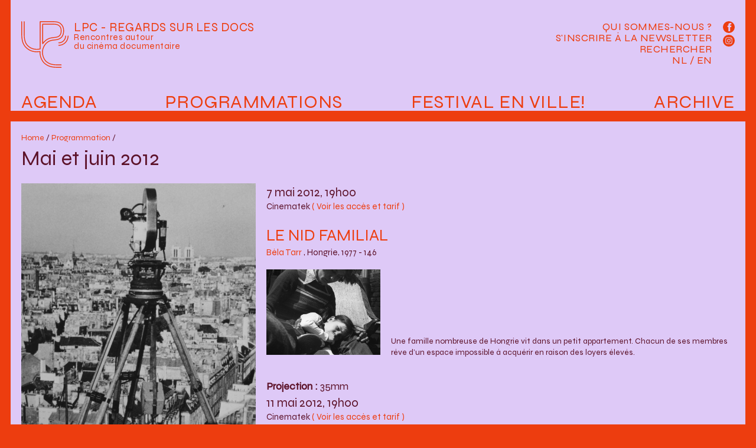

--- FILE ---
content_type: text/html; charset=utf-8
request_url: http://www.leptitcine.be/-Mai-et-juin-2012-
body_size: 22678
content:


    <!DOCTYPE html>
<html lang="fr">
    <head>
        <meta charset="utf-8">
        <meta name="viewport" content="width=device-width, initial-scale=1.0">
        <title>LPC - Regards sur les docs : Mai et juin 2012 </title>

        <meta name="description" content="LPC - Regards sur les docs est une structure qui oeuvre au développement des publics pour le cinéma documentaire.">
        <meta name="keywords" content="cinema, Bruxelles, movie, documentary, documentaire, film, projection, arenberg">

        <meta property="og:url" content="http://www.leptitcine.be">
        <meta property="og:type" content="website" />
        <meta property="og:title" content="LPC - Regards sur les docs">
        <meta property="og:description" content="LPC - Regards sur les docs est une structure qui oeuvre au développement des publics pour le cinéma documentaire.">
        <meta property="og:image" content ="http://www.leptitcine.be/local/cache-vignettes/L224xH220/siteon0-d37bd.png?1720173976">

        <link rel="alternate" type="application/rss+xml" title="Syndiquer tout le site" href="spip.php?page=backend" />
        <meta name="generator" content="SPIP 3.2.19" />


        <link rel="favicon" type="image/svg+xml" href="squelettes/assets/favicons/favicon.svg">
        <link rel="mask-icon" href="squelettes/assets/favicons/favicon.svg" color="#000000">
        <link rel="apple-touch-icon" href="squelettes/assets/favicons/favicon.png">

        <link rel="stylesheet" href="squelettes/assets/syne/stylesheet.css">
        <link rel="stylesheet" href="squelettes/assets/sfw.css">
        <link rel="stylesheet" href="squelettes/assets/main.css?load=1">

        
<!-- insert_head_css --><link rel='stylesheet' type='text/css' media='all' href='plugins-dist/porte_plume/css/barre_outils.css?1692712051' />
<link rel='stylesheet' type='text/css' media='all' href='local/cache-css/cssdyn-css_barre_outils_icones_css-49bfff9f.css?1692997186' />
<script src="prive/javascript/jquery.js?1692712088" type="text/javascript"></script>

<script src="prive/javascript/jquery-migrate-3.0.1.js?1692712088" type="text/javascript"></script>

<script src="prive/javascript/jquery.form.js?1692712088" type="text/javascript"></script>

<script src="prive/javascript/jquery.autosave.js?1692712088" type="text/javascript"></script>

<script src="prive/javascript/jquery.placeholder-label.js?1692712088" type="text/javascript"></script>

<script src="prive/javascript/ajaxCallback.js?1692712088" type="text/javascript"></script>

<script src="prive/javascript/js.cookie.js?1692712088" type="text/javascript"></script>

<script src="prive/javascript/jquery.cookie.js?1692712088" type="text/javascript"></script>
<!-- insert_head --><script type='text/javascript' src='plugins-dist/porte_plume/javascript/jquery.markitup_pour_spip.js?1692712052'></script>
<script type='text/javascript' src='plugins-dist/porte_plume/javascript/jquery.previsu_spip.js?1692712052'></script>
<script type='text/javascript' src='local/cache-js/jsdyn-javascript_porte_plume_start_js-bb89c142.js?1692997186'></script>


        <link rel="stylesheet" href="squelettes/assets/fancybox/jquery.fancybox.css">
        <script src="squelettes/assets/fancybox/jquery.fancybox.pack.js"></script>    
    </head>

    <body id="page-programmation" class="bg-secondary">
        <header id="main-header" class="mx-sm-3 mb-0 mb-sm-3 px-3 bg-third fs-regular color-secondary link-secondary link-hover-primary position-relative lh-1">
            <div id="header-logo" class="py-3 py-md-4">
                <h1>
                    <a href="./">
                        <?xml version="1.0" encoding="utf-8"?>
<svg version="1.1" xmlns="http://www.w3.org/2000/svg" xmlns:xlink="http://www.w3.org/1999/xlink" x="0px" y="0px"
	 viewBox="0 0 261.29 257.58" xml:space="preserve" id="main-logo">
<path d="M207.16,121.9c-1.27,0-2.3-1.03-2.3-2.3c0-1.27,1.03-2.3,2.3-2.3c19.71,0,35.74-16.03,35.74-35.74c0-1.27,1.03-2.3,2.3-2.3
	s2.3,1.03,2.3,2.3C247.49,103.81,229.4,121.9,207.16,121.9"/>
<path d="M207.16,135.7c-1.27,0-2.3-1.03-2.3-2.3c0-1.27,1.03-2.3,2.3-2.3c27.31,0,49.53-22.22,49.53-49.54c0-1.27,1.03-2.3,2.3-2.3
	c1.27,0,2.3,1.03,2.3,2.3C261.29,111.41,237.01,135.7,207.16,135.7"/>
<path d="M120.72,18.43v98.99c3.39-4.23,7.15-8.13,11.22-11.66l0.19-0.16c17.89-14.58,34.72-16.35,49.57-17.91
	c12.77-1.34,22-2.31,29.83-10.94c4.44-5.39,6.92-13.88,6.92-23.83c0-12.53-3.62-21.19-11.4-27.23l-0.16-0.12
	c-8.92-7.3-23.81-7.24-44.42-7.16c-2.36,0.01-4.77,0.02-7.26,0.02H120.72z M118.42,126.68c-0.23,0-0.45-0.03-0.68-0.1
	c-0.97-0.3-1.62-1.19-1.62-2.2V16.13c0-1.27,1.03-2.3,2.3-2.3h36.79c2.48,0,4.89-0.01,7.23-0.02c21.58-0.09,37.16-0.15,47.35,8.18
	l0.11,0.09c8.96,6.97,13.15,16.78,13.15,30.84c0,11.01-2.86,20.55-8.04,26.84c-9.07,10.01-20.08,11.16-32.82,12.5
	c-14.22,1.49-30.32,3.19-47.12,16.88l-0.14,0.11c-5.51,4.77-10.43,10.31-14.61,16.42C119.89,126.32,119.17,126.68,118.42,126.68
	 M220.75,243.78c-41.49,0-60.42,0-83.28-18.47c-13.47-11.44-22.5-33.12-22.5-53.96c0-20.39,9.69-40.98,25.92-55.09
	c14.71-11.95,28.7-13.42,42.24-14.84c13.45-1.41,27.34-2.87,38.73-15.52l0.14-0.16c6.59-7.91,10.24-19.57,10.24-32.8
	c0-16.63-5.6-29.44-16.66-38.07C202.84,4.47,185.06,4.53,162.55,4.62h-0.15c-2.33,0.01-4.72,0.02-7.19,0.02h-48.29v148.72
	c0,1.06-0.73,1.98-1.75,2.23c-5.53,1.36-12.09,1.96-21.24,1.96c-24.03,0-40.84-11.73-50.7-21.56C18.5,120.16,13.8,102.23,13.8,62.12
	V2.34c0-1.27,1.03-2.3,2.3-2.3c1.27,0,2.3,1.03,2.3,2.3v59.79c0,38.74,4.41,55.91,18.14,70.67c9.19,9.16,24.93,20.16,47.39,20.16
	c7.8,0,13.58-0.45,18.4-1.43V2.34c0-1.27,1.03-2.3,2.3-2.3h50.59c2.46,0,4.85-0.01,7.17-0.02h0.15c23.42-0.1,41.94-0.15,55.92,11.24
	c12.19,9.52,18.39,23.55,18.39,41.67c0,14.31-4.02,27.01-11.33,35.78l-0.2,0.23c-12.6,13.99-27.39,15.55-41.69,17.05
	c-12.88,1.35-26.19,2.75-39.77,13.79c-15.18,13.2-24.28,32.5-24.28,51.57c0,19.57,8.37,39.84,20.84,50.42
	c21.54,17.41,39.97,17.41,80.34,17.41c1.27,0,2.3,1.03,2.3,2.3S222.02,243.78,220.75,243.78 M220.75,257.58
	c-42.13,0-65.34,0-92.02-21.59l-0.13-0.11c-16.67-14.1-27.42-39.42-27.42-64.53c0-0.34,0-0.67,0.01-1.01
	c-4.95,0.68-10.63,1.01-17.25,1.01c-22.8,0-43.74-8.88-60.54-25.69l-0.19-0.19C5.85,126.87,0,105.85,0,62.12V2.34
	c0-1.27,1.03-2.3,2.3-2.3s2.3,1.03,2.3,2.3v59.79c0,42.37,5.53,62.6,21.93,80.17l0.13,0.13c15.9,15.9,35.71,24.32,57.27,24.32
	c7.63,0,13.93-0.45,19.24-1.37c0.69-0.12,1.39,0.08,1.92,0.54c0.52,0.46,0.81,1.14,0.77,1.84c-0.06,1.19-0.09,2.4-0.09,3.59
	c0,23.81,10.12,47.75,25.77,61l0.1,0.08c25.39,20.56,48.02,20.56,89.11,20.56c1.27,0,2.3,1.03,2.3,2.3
	C223.05,256.55,222.02,257.58,220.75,257.58"/>
</svg>
                    </a>
                </h1>
                <div class="baseline nodecoration "><a href="./">
                    <div class="text-maj fs-medium">LPC - Regards sur les docs</div>
                    <div class="fs-small">Rencontres autour<br>du cinéma documentaire</div>
                    </a>
                </div>
            </div>

            <div class="p-3 pt-4 " data-nav-button="main-nav">
                <div data-nav-icon="main-nav">
                    <div class="diagonal part-1"></div>
                    <div class="horizontal"></div>
                    <div class="diagonal part-2"></div>
                </div>
            </div>
            <nav id="main-nav" class="nodecoration print-none" data-nav-menu="main-nav">

                <ul id="principale" class="cleanlist fs-menu text-maj flex justify-content-between">
                    <li class=""><a href="spip.php?page=agenda">Agenda</a></li>
                    <li class=""><a href="./">Programmations</a></li>
                    <li class=""><a href="-Festival-En-ville-346-">Festival En ville!</a></li>
                    <li class=""><a href="-Programmes-et-cycles-">Archive</a></li>
                </ul>
                <div id="secondaire">
                    <ul id="sousmenu" class="cleanlist fs-regular text-maj lh-2">
                        <li><a href="Qui-sommes-nous">Qui sommes-nous ?</a></li>
                        <li><a href="#" data-box data-box-target="#box-newsletter">S'inscrire à la Newsletter</a>
                            <div class="d-none" data-box-dest="regular"></div></li>
                        <li><a href="#" data-box data-box-target="#box-search">Rechercher</a>
                            <div class="d-none" data-box-dest="regular"></div></li>
                        <li><a href="VERTONINGEN-VAN-DOCUMENTAIRES-IN-ARTHOUSE-CINEMA-S" >NL</a> / <a href="PROMOTING-DOCUMENTARY-FEATURE-FILMS" >EN</a></li>
                    </ul>
                    <div id="reseaux">
                        <a href="https://www.facebook.com/leptitcine/" target="_blank"  title="Facebook">
                            <svg version="1.1"  xmlns="http://www.w3.org/2000/svg" xmlns:xlink="http://www.w3.org/1999/xlink" x="0px" y="0px"
                                 width="30px" height="30px" viewBox="0 0 30 30" xml:space="preserve">
                                <circle class="fill-secondary" cx="15" cy="15" r="15"/>
                                <path class="fill-third" d="M21.395,4.631h-3.322c-1.973,0-4.166,0.83-4.166,3.688c0.01,0.996,0,1.951,0,3.023h-2.279v3.631h2.352 v10.451h4.322V14.902h2.852l0.258-3.572h-3.184c0,0,0.006-1.588,0-2.049c0-1.131,1.176-1.064,1.246-1.064 c0.559,0,1.646,0.002,1.926,0V4.631H21.395L21.395,4.631z"/>
                            </svg></a>
                        <a href="https://www.instagram.com/festival.enville/" target="_blank"  title="Instagram">
                            <svg version="1.1"  xmlns="http://www.w3.org/2000/svg" xmlns:xlink="http://www.w3.org/1999/xlink" x="0px" y="0px"
                                 width="30px" height="30px" viewBox="0 0 30 30"  xml:space="preserve">
                                <circle class="fill-secondary" cx="15" cy="15" r="15"/>
                                <path class="fill-third" d="M12.094,15c0-1.605,1.301-2.908,2.906-2.908s2.908,1.303,2.908,2.908S16.607,17.908,15,17.908
                                                            C13.395,17.908,12.094,16.605,12.094,15 M10.521,15c0,2.475,2.006,4.479,4.479,4.479c2.475,0,4.48-2.004,4.48-4.479 s-2.006-4.479-4.48-4.479C12.527,10.521,10.521,12.525,10.521,15 M18.611,10.344c0,0.578,0.467,1.047,1.045,1.047
                                                            s1.047-0.469,1.047-1.045c0-0.578-0.467-1.049-1.045-1.049l0,0C19.08,9.297,18.611,9.766,18.611,10.344 M11.477,22.102 c-0.85-0.039-1.312-0.182-1.619-0.301c-0.408-0.158-0.699-0.348-1.004-0.652c-0.307-0.305-0.494-0.594-0.652-1.002 C8.08,19.84,7.939,19.377,7.9,18.527c-0.041-0.92-0.051-1.197-0.051-3.525s0.01-2.604,0.051-3.525 c0.039-0.85,0.182-1.312,0.301-1.619c0.158-0.408,0.348-0.699,0.652-1.004c0.305-0.307,0.596-0.494,1.004-0.652
                                                            c0.307-0.119,0.77-0.26,1.619-0.299c0.92-0.043,1.195-0.051,3.523-0.051s2.605,0.008,3.525,0.051
                                                            c0.852,0.039,1.312,0.18,1.621,0.299c0.406,0.158,0.697,0.348,1.002,0.652s0.494,0.596,0.652,1.004
                                                            c0.119,0.307,0.262,0.77,0.301,1.619c0.041,0.92,0.051,1.195,0.051,3.523c0,2.33-0.01,2.605-0.051,3.525
                                                            c-0.039,0.852-0.182,1.312-0.301,1.621c-0.158,0.406-0.348,0.697-0.652,1.002c-0.305,0.303-0.596,0.494-1.002,0.652 c-0.309,0.119-0.77,0.262-1.621,0.301c-0.918,0.041-1.195,0.051-3.525,0.051C12.672,22.15,12.396,22.143,11.477,22.102 M11.404,6.33
                                                            C10.477,6.373,9.842,6.52,9.287,6.736C8.713,6.959,8.229,7.258,7.742,7.742C7.258,8.227,6.959,8.713,6.736,9.287
                                                            c-0.215,0.555-0.363,1.189-0.404,2.117C6.289,12.334,6.279,12.631,6.279,15s0.01,2.666,0.053,3.596
                                                            c0.041,0.928,0.189,1.562,0.404,2.117c0.223,0.572,0.521,1.061,1.006,1.545c0.486,0.484,0.971,0.783,1.545,1.006
                                                            c0.555,0.215,1.189,0.363,2.117,0.404c0.932,0.043,1.229,0.055,3.596,0.055c2.369,0,2.666-0.012,3.598-0.055
                                                            c0.928-0.041,1.562-0.188,2.115-0.404c0.574-0.225,1.061-0.521,1.545-1.006c0.486-0.484,0.783-0.973,1.008-1.545
                                                            c0.215-0.555,0.361-1.189,0.404-2.117c0.041-0.932,0.053-1.229,0.053-3.596c0-2.369-0.012-2.666-0.053-3.596
                                                            c-0.043-0.93-0.189-1.562-0.404-2.117c-0.225-0.574-0.523-1.061-1.008-1.545c-0.482-0.486-0.971-0.785-1.543-1.006 c-0.555-0.215-1.189-0.363-2.117-0.406c-0.93-0.043-1.229-0.053-3.596-0.053C12.633,6.277,12.336,6.287,11.404,6.33"/>
                            </svg>
                        </a>
                    </div>
                </div>
            </nav>
        </header>

        <div id="box-search" data-box-dest="regular" class="mx-sm-3 bg-third fs-regular color-secondary link-secondary link-hover-primary position-relative mb-3 lh-1"><div class="formulaire_spip formulaire_recherche" id="formulaire_recherche">
<form action="spip.php?page=recherche" method="get"><div>
	<input name="page" value="recherche" type="hidden"
/>
	
	<input type="search" class="search text" size="10" name="recherche" id="recherche" accesskey="4" autocapitalize="off" autocorrect="off" placeholder="Rechercher"
	/><input type="submit" class="submit bigrecherche" value="&gt;&gt;" title="Rechercher" />
</div></form>
</div>
</div>
<div id="box-newsletter" data-box-dest="regular" class="mx-sm-3 p-3 bg-third fs-regular color-secondary link-secondary link-hover-primary position-relative mb-3 lh-1">

<iframe width="100%" height="570" src="https://980b0667.sibforms.com/serve/[base64]" frameborder="0" scrolling="auto" allowfullscreen></iframe>

</div><section class="mx-sm-3 px-2 px-sm-3 pt-sm-3 pb-3 bg-third fs-regular link-secondary mb-3">
        <header class="mb-3">
            <div class="fs-tiny nodecoration">
                <a href="./">Home</a> / <a href="-Realisateurs-">Programmation</a> / 
            </div>
            <h1 class="fs-huge">Mai et juin 2012  <span class="fs-small d-none">11 mai 2012 - 7 juin 2012</span></h1>
        </header>

        <div id="programmation" class="grid grid-sm-1-2 grid-gap-3 nodecoration">
            <div>
                

                <img src="local/cache-vignettes/L600xH827/rubon78-84f09.jpg?1693027161" alt="Mai et juin 2012 " class="img-fit">

                 
                <div class="fs-small mt-3 parent-close" data-parent-content>
                    <div class="fs-tiny" data-parent-shorten="open">Lire la suite</div>
                    <div class="fs-tiny" data-parent-shorten="close">Lire moins</div>
                </div>

            </div>
            <div>
                
                    <a name="seance596" class="fs-tiny"></a>
                    <article class="prog-film clearfix">
                        <header class="mb-3">
                             
                            <div class="fs-medium">7 mai 2012<span class="prog-heure">, 19h00</span></div>

                            <div class="fs-medium">
                                
                                
                                   
                            </div>    
                            <div class="fs-small">Cinematek <a href="spip.php?article50"  data-info="Cinematek_50" class="prog-tarif">( Voir les accès et tarif )</a> </div>
                        </header>
                        
                            
                            <ul class="cleanlist">
                                
                                    <li class="mb-4">

                                        <h3 class="fs-big text-maj"><a href="Le-nid-familial">Le nid familial</a></h3>

                                         
                                        <div class="fs-small"><a href="Tarr">Béla Tarr </a>, Hongrie, 1977 - 146
                                        </div>

                                        <div class="grid grid-sm-1-3 grid-gap-3 grid-align-end fs-tiny my-3">
                                            <div class=""><img src="local/cache-gd2/2c/b60dd4b208f794bb4b827227e32889.jpg?1693027162" class="img-fit"></div>
                                            <div class="">Une famille nombreuse de Hongrie vit dans un petit appartement. Chacun de ses membres rêve d’un espace impossible à acquérir en raison des loyers élevés.</div>
                                        </div>

                                    </li>
                                    
                            </ul>


                    <div class="prog-projection"><strong>Projection :</strong> 35mm</div>


                    </article>
                
                    <a name="seance595" class="fs-tiny"></a>
                    <article class="prog-film clearfix">
                        <header class="mb-3">
                             
                            <div class="fs-medium">11 mai 2012<span class="prog-heure">, 19h00</span></div>

                            <div class="fs-medium">
                                
                                
                                   
                            </div>    
                            <div class="fs-small">Cinematek <a href="spip.php?article50"  data-info="Cinematek_50" class="prog-tarif">( Voir les accès et tarif )</a> </div>
                        </header>
                        
                            
                            <ul class="cleanlist">
                                
                                    <li class="mb-4">

                                        <h3 class="fs-big text-maj"><a href="Le-joli-mai">Le joli mai</a></h3>

                                         
                                        <div class="fs-small"><a href="Marker">Chris Marker</a>, <a href="Lhomme">Pierre Lhomme</a>, France, 1962 - 163'
                                        </div>

                                        <div class="grid grid-sm-1-3 grid-gap-3 grid-align-end fs-tiny my-3">
                                            <div class=""><img src="local/cache-gd2/3a/595030fe052450adc36dda3588e523.jpg?1692999075" class="img-fit"></div>
                                            <div class="">Un mois dans une ville, mai 1962, Paris filmé au plus près du pavé et des visages par Chris Marker et son équipe. « En ce premier mois de paix depuis sept ans », car la guerre d’Algérie s’achève avec les accords d’Évian,&nbsp;(...)</div>
                                        </div>

                                    </li>
                                    
                            </ul>


                    


                    </article>
                
            

            


        </div>

        </div>

    </section>


<footer class="mx-sm-3 mt-3 p-3 bg-third fs-regular color-secondary link-secondary decoration-hover print-none">
    <div class="flex">
        <div class="flex-col-12 flex-md-col-4 mb-3 mb-md-0">
            <h3 class="fs-regular text-maj">Raccourcis</h3>
            <div class="fs-small">
                <a href="-Lieux-">Lieux de projection</a><br>
                <a href="-Partenaires-">Partenaires</a><br>
                <a href="Qui-sommes-nous">Qui sommes-nous ?</a><br>
                <a href="Nos-productions">Nos productions</a><br>
                <a href="?page=plan">Plan du site</a>
            </div>
        </div>
        
            <div class="flex-col-12 flex-md-col-4 mb-3 mb-md-0">
                <h3 class="fs-regular text-maj">INFORMATIONS ET CONTACT </h3>
                <div class="fs-small icons-partenaires">
                    <p>contact(at)lpcinema.be <br class='autobr' />
+32 (0)2 538 17 57 / +32 (0)493 56 69 07<br class='autobr' />
<a href="http://www.festivalenville.be" class='spip_url spip_out auto' rel='nofollow external'>http://www.festivalenville.be</a><br class='autobr' />
<a href="http://www.lpcinema.be" class='spip_url spip_out auto' rel='nofollow external'>http://www.lpcinema.be</a><br class='autobr' />
<a href="http://www.regardssurletravail.be" class='spip_url spip_out auto' rel='nofollow external'>http://www.regardssurletravail.be</a><br class='autobr' />
Facebook&nbsp;: <a href="https://www.facebook.com/LPC.cinemadocumentaire" class='spip_url spip_out' rel='external'>https://www.facebook.com/LPC.cinema...</a><br class='autobr' />
Instagram&nbsp;: <a href="https://www.instagram.com/festival.enville/" class='spip_out' rel='external'>@festival.enville</a></p>
<p>asbl LPC - 0451955761<br class='autobr' />
5 A rue du Fort / 1060 Bruxelles<br class='autobr' />
RPM Bruxelles<br class='autobr' />
BE36 0011 3205 6381</p>
                </div>
            </div>
        
            <div class="flex-col-12 flex-md-col-4 mb-3 mb-md-0">
                <h3 class="fs-regular text-maj">Avec le soutien de</h3>
                <div class="fs-small icons-partenaires">
                    <p><span class='spip_document_24 spip_documents'>
<a href="http://www.audiovisuel.cfwb.be/"><img src='IMG/png/fwb_verti_mauve.png' class='force-w' alt="" /></a></span></p>
<dl class='spip_document_542 spip_documents spip_documents_left'
	style='float:left;'>
<dt><a href="https://www.spfb.brussels/"
	class="spip_out" title='PNG - 127 ko'><img src='local/cache-vignettes/L400xH221/logo_francophones_mauve-fbfe3.png' class='force-w' alt='' /></a></dt>
</dl><dl class='spip_document_1235 spip_documents spip_documents_left'
			style='float:left;width:3508px;'>
<dt><img src='IMG/png/vaf_logo_bordeau.png' class='force-w' alt='' /></dt>
</dl><dl class='spip_document_1237 spip_documents spip_documents_right'
			style='float:right;width:3354px;'>
<dt><img src='IMG/png/logo_ln_bordeau.png' class='force-w' alt='' /></dt>
</dl>
<p><span class='spip_document_1253 spip_documents spip_documents_left'
 style='float:left;'>
<img src='IMG/png/logo_lascambelgique-rvb-01_bordeaux_png.png' class='force-w' alt="" /></span></p>
                </div>
            </div>
        
    </div>
</footer>
<script src="squelettes/assets/framework-steph.js"></script>
<script src="squelettes/assets/main.js"></script>
</body>
</html>